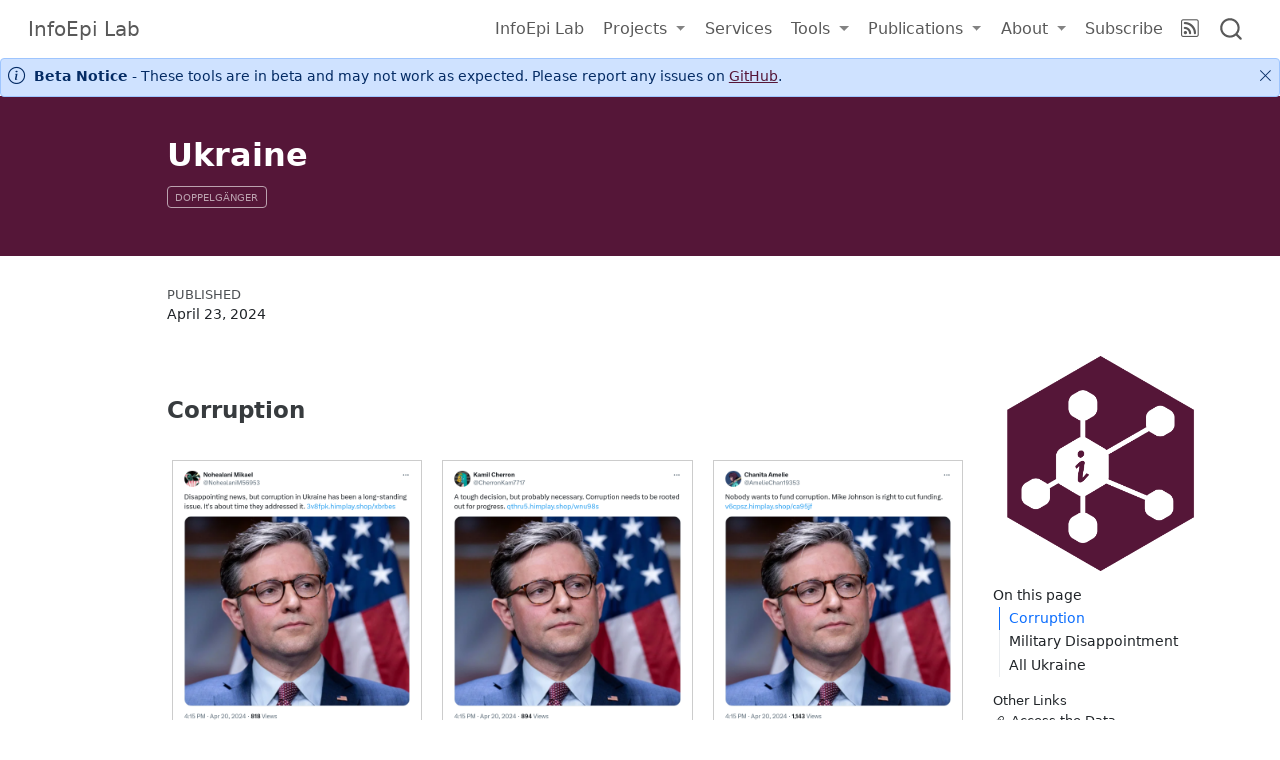

--- FILE ---
content_type: text/html; charset=UTF-8
request_url: https://infoepi.org/posts/2024/04/doppelganger/ukraine.html
body_size: 9673
content:
<!DOCTYPE html>
<html xmlns="http://www.w3.org/1999/xhtml" lang="en" xml:lang="en"><head>

<meta charset="utf-8">
<meta name="generator" content="quarto-1.8.26">

<meta name="viewport" content="width=device-width, initial-scale=1.0, user-scalable=yes">

<meta name="dcterms.date" content="2024-04-23">

<title>Ukraine – InfoEpi Lab</title>
<style>
code{white-space: pre-wrap;}
span.smallcaps{font-variant: small-caps;}
div.columns{display: flex; gap: min(4vw, 1.5em);}
div.column{flex: auto; overflow-x: auto;}
div.hanging-indent{margin-left: 1.5em; text-indent: -1.5em;}
ul.task-list{list-style: none;}
ul.task-list li input[type="checkbox"] {
  width: 0.8em;
  margin: 0 0.8em 0.2em -1em; /* quarto-specific, see https://github.com/quarto-dev/quarto-cli/issues/4556 */ 
  vertical-align: middle;
}
</style>


<script src="../../../../site_libs/quarto-nav/quarto-nav.js"></script>
<script src="../../../../site_libs/quarto-nav/headroom.min.js"></script>
<script src="../../../../site_libs/clipboard/clipboard.min.js"></script>
<script src="../../../../site_libs/quarto-search/autocomplete.umd.js"></script>
<script src="../../../../site_libs/quarto-search/fuse.min.js"></script>
<script src="../../../../site_libs/quarto-search/quarto-search.js"></script>
<meta name="quarto:offset" content="../../../../">
<link href="../../../../https://infoepi.nyc3.cdn.digitaloceanspaces.com/icons/logo_mulberry_551638_no_back.png" rel="icon" type="image/png">
<script src="../../../../site_libs/quarto-html/quarto.js" type="module"></script>
<script src="../../../../site_libs/quarto-html/tabsets/tabsets.js" type="module"></script>
<script src="../../../../site_libs/quarto-html/axe/axe-check.js" type="module"></script>
<script src="../../../../site_libs/quarto-html/popper.min.js"></script>
<script src="../../../../site_libs/quarto-html/tippy.umd.min.js"></script>
<script src="../../../../site_libs/quarto-html/anchor.min.js"></script>
<link href="../../../../site_libs/quarto-html/tippy.css" rel="stylesheet">
<link href="../../../../site_libs/quarto-html/quarto-syntax-highlighting-587c61ba64f3a5504c4d52d930310e48.css" rel="stylesheet" id="quarto-text-highlighting-styles">
<script src="../../../../site_libs/bootstrap/bootstrap.min.js"></script>
<link href="../../../../site_libs/bootstrap/bootstrap-icons.css" rel="stylesheet">
<link href="../../../../site_libs/bootstrap/bootstrap-181a9e6c71ec8ecd6027e0af5d51bff2.min.css" rel="stylesheet" append-hash="true" id="quarto-bootstrap" data-mode="light">
<script src="../../../../site_libs/quarto-contrib/glightbox/glightbox.min.js"></script>
<link href="../../../../site_libs/quarto-contrib/glightbox/glightbox.min.css" rel="stylesheet">
<link href="../../../../site_libs/quarto-contrib/glightbox/lightbox.css" rel="stylesheet">
<script id="quarto-search-options" type="application/json">{
  "location": "navbar",
  "copy-button": false,
  "collapse-after": 3,
  "panel-placement": "end",
  "type": "overlay",
  "limit": 50,
  "keyboard-shortcut": [
    "f",
    "/",
    "s"
  ],
  "show-item-context": false,
  "language": {
    "search-no-results-text": "No results",
    "search-matching-documents-text": "matching documents",
    "search-copy-link-title": "Copy link to search",
    "search-hide-matches-text": "Hide additional matches",
    "search-more-match-text": "more match in this document",
    "search-more-matches-text": "more matches in this document",
    "search-clear-button-title": "Clear",
    "search-text-placeholder": "",
    "search-detached-cancel-button-title": "Cancel",
    "search-submit-button-title": "Submit",
    "search-label": "Search"
  }
}</script>
<style>

      .quarto-title-block .quarto-title-banner h1,
      .quarto-title-block .quarto-title-banner h2,
      .quarto-title-block .quarto-title-banner h3,
      .quarto-title-block .quarto-title-banner h4,
      .quarto-title-block .quarto-title-banner h5,
      .quarto-title-block .quarto-title-banner h6
      {
        color: #ffffff;
      }

      .quarto-title-block .quarto-title-banner {
        color: #ffffff;
background: #551638;
      }
</style>


<meta property="og:title" content="Ukraine – InfoEpi Lab">
<meta property="og:description" content="">
<meta property="og:site_name" content="InfoEpi Lab">
<meta name="twitter:title" content="Ukraine – InfoEpi Lab">
<meta name="twitter:description" content="">
<meta name="twitter:card" content="summary">
<meta name="citation_title" content="Ukraine">
<meta name="citation_publication_date" content="2024-04-23">
<meta name="citation_cover_date" content="2024-04-23">
<meta name="citation_year" content="2024">
<meta name="citation_online_date" content="2024-04-23">
<meta name="citation_fulltext_html_url" content="https://infoepi.org/posts/2024/04/doppelganger/ukraine.html">
<meta name="citation_language" content="en">
<meta name="citation_journal_title" content="InfoEpi Lab">
<meta name="citation_publisher" content="Information Epidemiology Lab">
</head>

<body class="nav-fixed quarto-light">

<div id="quarto-search-results"></div>
  <header id="quarto-header" class="headroom fixed-top quarto-banner">
    <nav class="navbar navbar-expand-lg " data-bs-theme="dark">
      <div class="navbar-container container-fluid">
      <div class="navbar-brand-container mx-auto">
    <a class='navbar-brand' href='/'>
    <span class="navbar-title">InfoEpi Lab</span>
    </a>
  </div>
            <div id="quarto-search" class="" title="Search"></div>
          <button class="navbar-toggler" type="button" data-bs-toggle="collapse" data-bs-target="#navbarCollapse" aria-controls="navbarCollapse" role="menu" aria-expanded="false" aria-label="Toggle navigation" onclick="if (window.quartoToggleHeadroom) { window.quartoToggleHeadroom(); }">
  <span class="navbar-toggler-icon"></span>
</button>
          <div class="collapse navbar-collapse" id="navbarCollapse">
            <ul class="navbar-nav navbar-nav-scroll ms-auto">
  <li class="nav-item">
    <a class='nav-link' href='/'> 
<span class="menu-text">InfoEpi Lab</span></a>
  </li>  
  <li class="nav-item dropdown ">
    <a class="nav-link dropdown-toggle" href="#" id="nav-menu-projects" role="link" data-bs-toggle="dropdown" aria-expanded="false">
 <span class="menu-text">Projects</span>
    </a>
    <ul class="dropdown-menu dropdown-menu-end" aria-labelledby="nav-menu-projects">    
        <li>
    <a class='dropdown-item' href='/posts/2025/04/decline-of-hhs-rfk-jr-censorship-subversion'>
 <span class="dropdown-text">HHS Tracker</span></a>
  </li>  
        <li>
    <a class='dropdown-item' href='/tools/infoepi-tools'>
 <span class="dropdown-text">InfoEpi Lab Tools</span></a>
  </li>  
    </ul>
  </li>
  <li class="nav-item">
    <a class='nav-link' href='/services'> 
<span class="menu-text">Services</span></a>
  </li>  
  <li class="nav-item dropdown ">
    <a class="nav-link dropdown-toggle" href="#" id="nav-menu-tools" role="link" data-bs-toggle="dropdown" aria-expanded="false">
 <span class="menu-text">Tools</span>
    </a>
    <ul class="dropdown-menu dropdown-menu-end" aria-labelledby="nav-menu-tools">    
        <li>
    <a class='dropdown-item' href='/tools'>
 <span class="dropdown-text">Tool Lists</span></a>
  </li>  
        <li>
    <a class='dropdown-item' href='/tools/infoepi-tools'>
 <span class="dropdown-text">InfoEpi Lab Tools</span></a>
  </li>  
    </ul>
  </li>
  <li class="nav-item dropdown ">
    <a class="nav-link dropdown-toggle" href="#" id="nav-menu-publications" role="link" data-bs-toggle="dropdown" aria-expanded="false">
 <span class="menu-text">Publications</span>
    </a>
    <ul class="dropdown-menu dropdown-menu-end" aria-labelledby="nav-menu-publications">    
        <li>
    <a class='dropdown-item' href='/posts'>
 <span class="dropdown-text">Posts</span></a>
  </li>  
        <li>
    <a class="dropdown-item" href="https://infoepi.substack.com">
 <span class="dropdown-text">Newsletter</span></a>
  </li>  
    </ul>
  </li>
  <li class="nav-item dropdown ">
    <a class="nav-link dropdown-toggle" href="#" id="nav-menu-about" role="link" data-bs-toggle="dropdown" aria-expanded="false">
 <span class="menu-text">About</span>
    </a>
    <ul class="dropdown-menu dropdown-menu-end" aria-labelledby="nav-menu-about">    
        <li>
    <a class='dropdown-item' href='/mission'>
 <span class="dropdown-text">Mission</span></a>
  </li>  
        <li>
    <a class='dropdown-item' href='/partners'>
 <span class="dropdown-text">Partners</span></a>
  </li>  
        <li>
    <a class='dropdown-item' href='/contact'>
 <span class="dropdown-text">Contact</span></a>
  </li>  
    </ul>
  </li>
  <li class="nav-item">
    <a class='nav-link' href='/subscribe'> 
<span class="menu-text">Subscribe</span></a>
  </li>  
  <li class="nav-item compact">
    <a class="nav-link" href="https://infoepi.org/posts.xml"> <i class="bi bi-rss" role="img">
</i> 
<span class="menu-text"></span></a>
  </li>  
</ul>
          </div> <!-- /navcollapse -->
            <div class="quarto-navbar-tools">
</div>
      </div> <!-- /container-fluid -->
    </nav>
  <div id="quarto-announcement" data-announcement-id="d30552b20acbc920e626d5d354e294c2" class="alert alert-primary hidden"><i class="bi bi-info-circle quarto-announcement-icon"></i><div class="quarto-announcement-content">
<p><strong>Beta Notice</strong> - These tools are in beta and may not work as expected. Please report any issues on <a href="https://github.com/erosalie/infoepi_web/issues">GitHub</a>.</p>
</div><i class="bi bi-x-lg quarto-announcement-action"></i></div>
</header>
<!-- content -->
<header id="title-block-header" class="quarto-title-block default page-columns page-full">
  <div class="quarto-title-banner page-columns page-full">
    <div class="quarto-title column-body">
      <h1 class="title">Ukraine</h1>
                                <div class="quarto-categories">
                <div class="quarto-category">Doppelgänger</div>
              </div>
                  </div>
  </div>
    
  
  <div class="quarto-title-meta">

      
      <div>
      <div class="quarto-title-meta-heading">Published</div>
      <div class="quarto-title-meta-contents">
        <p class="date">April 23, 2024</p>
      </div>
    </div>
    
      
    </div>
    
  
  </header><div id="quarto-content" class="quarto-container page-columns page-rows-contents page-layout-article page-navbar">
<!-- sidebar -->
<!-- margin-sidebar -->
    <div id="quarto-margin-sidebar" class="sidebar margin-sidebar"><div class="quarto-margin-header"><div class="margin-header-item">
<p><a href="https://infoepi.nyc3.cdn.digitaloceanspaces.com/icons/logo_mulberry_551638_no_back.png" class="lightbox" data-gallery="quarto-lightbox-gallery-2"><img src="https://infoepi.nyc3.cdn.digitaloceanspaces.com/icons/logo_mulberry_551638_no_back.png" class="img-fluid" alt="InfoEpi Lab logo"></a></p>
<meta name="facebook-domain-verification" content="nbpijbopxdxrtw417kct5l2rufu94t">
</div></div>
        <nav id="TOC" role="doc-toc" class="toc-active">
    <h2 id="toc-title">On this page</h2>
   
  <ul>
  <li><a href="#corruption" id="toc-corruption" class="nav-link active" data-scroll-target="#corruption">Corruption</a></li>
  <li><a href="#military-disappointment" id="toc-military-disappointment" class="nav-link" data-scroll-target="#military-disappointment">Military Disappointment</a></li>
  <li><a href="#all-ukraine" id="toc-all-ukraine" class="nav-link" data-scroll-target="#all-ukraine">All Ukraine</a></li>
  </ul>
<div class="quarto-other-links"><h2>Other Links</h2><ul><li><a href="https://doi.org/10.7910/DVN/UPEK5Z"><i class="bi bi-link-45deg"></i>Access the Data</a></li><li><a href="https://infoepi.notion.site/Documenting-Doppelg-nger-Table-5bdd6d509c574cb8a9686acbef291f14"><i class="bi bi-link-45deg"></i>Lit Review</a></li><li><a href='https://infoepi.org/posts/2024/04/series'><i class="bi bi-link-45deg"></i>Doppelgänger Series</a></li></ul></div></nav>
    </div>
<!-- main -->
<main class="content quarto-banner-title-block" id="quarto-document-content">





<style>
.gallery {
  display: grid;
  grid-template-columns: repeat(3, 1fr); /* This ensures exactly three columns */
  grid-gap: 10px;
}
figure {
  margin: 5px;
  border: 1px solid #ccc;
  padding: 5px;
  background-color: #FFFFFF;
}
figure img {
  width: 100%; /* Ensures the image takes the full width of the figure, but not larger */
  height: auto; /* Maintains the aspect ratio */
}
figcaption {
  font-size: 0.9em; /* Adjusts the caption size */
  text-align: center;
}
</style>
<section id="corruption" class="level3">
<h3 class="anchored" data-anchor-id="corruption">Corruption</h3>
<br><div class="gallery">
<figure class="figure"><img src="https://public-infoepi.fra1.cdn.digitaloceanspaces.com/render/2024/04/22/NohealaniM56953-1781911125547700308.png" alt="Tweet Screenshot" class="figure-img"><figcaption>NohealaniM56953 - <a href="https://twitter.com/NohealaniM56953/status/1781718340144414869">View Tweet</a></figcaption></figure><figure class="figure"><img src="https://public-infoepi.fra1.cdn.digitaloceanspaces.com/render/2024/04/22/CherronKam7717-1781927539084009636.png" alt="Tweet Screenshot" class="figure-img"><figcaption>CherronKam7717 - <a href="https://twitter.com/CherronKam7717/status/1781718334775386329">View Tweet</a></figcaption></figure><figure class="figure"><img src="https://public-infoepi.fra1.cdn.digitaloceanspaces.com/render/2024/04/22/AmelieChan19353-1781912376930865647.png" alt="Tweet Screenshot" class="figure-img"><figcaption>AmelieChan19353 - <a href="https://twitter.com/AmelieChan19353/status/1781718331906506822">View Tweet</a></figcaption></figure><figure class="figure"><img src="https://public-infoepi.fra1.cdn.digitaloceanspaces.com/render/2024/04/22/CherronKam7717-1781927933570863200.png" alt="Tweet Screenshot" class="figure-img"><figcaption>CherronKam7717 - <a href="https://twitter.com/CherronKam7717/status/1781718334775386329">View Tweet</a></figcaption></figure><figure class="figure"><img src="https://public-infoepi.fra1.cdn.digitaloceanspaces.com/render/2024/04/22/EvamarieJe4779-1781906413620473970.png" alt="Tweet Screenshot" class="figure-img"><figcaption>EvamarieJe4779 - <a href="https://twitter.com/EvamarieJe4779/status/1781718345378595308">View Tweet</a></figcaption></figure><figure class="figure"><img src="https://public-infoepi.fra1.cdn.digitaloceanspaces.com/render/2024/04/22/DontaeNati75234-1781919006540099819.png" alt="Tweet Screenshot" class="figure-img"><figcaption>DontaeNati75234 - <a href="https://twitter.com/DontaeNati75234/status/1781718331122172221">View Tweet</a></figcaption></figure><figure class="figure"><img src="https://public-infoepi.fra1.cdn.digitaloceanspaces.com/render/2024/04/22/DonnavanAn66307-1781908567534047679.png" alt="Tweet Screenshot" class="figure-img"><figcaption>DonnavanAn66307 - <a href="https://twitter.com/DonnavanAn66307/status/1781718344204509451">View Tweet</a></figcaption></figure><figure class="figure"><img src="https://public-infoepi.fra1.cdn.digitaloceanspaces.com/render/2024/04/22/DalinShena91786-1781902986186260596.png" alt="Tweet Screenshot" class="figure-img"><figcaption>DalinShena91786 - <a href="https://twitter.com/DalinShena91786/status/1781711581622980698">View Tweet</a></figcaption></figure><figure class="figure"><img src="https://public-infoepi.fra1.cdn.digitaloceanspaces.com/render/2024/04/22/KeianaShan37788-1781914780778844603.png" alt="Tweet Screenshot" class="figure-img"><figcaption>KeianaShan37788 - <a href="https://twitter.com/KeianaShan37788/status/1781711581149094053">View Tweet</a></figcaption></figure><figure class="figure"><img src="https://public-infoepi.fra1.cdn.digitaloceanspaces.com/render/2024/04/22/JoselMonti63711-1781917538680533239.png" alt="Tweet Screenshot" class="figure-img"><figcaption>JoselMonti63711 - <a href="https://twitter.com/JoselMonti63711/status/1781711594629607551">View Tweet</a></figcaption></figure><figure class="figure"><img src="https://public-infoepi.fra1.cdn.digitaloceanspaces.com/render/2024/04/22/OsbaldoYan86975-1781917185222324489.png" alt="Tweet Screenshot" class="figure-img"><figcaption>OsbaldoYan86975 - <a href="https://twitter.com/OsbaldoYan86975/status/1781711586861695378">View Tweet</a></figcaption></figure><figure class="figure"><img src="https://public-infoepi.fra1.cdn.digitaloceanspaces.com/render/2024/04/22/WIeasha61448-1781919185401946231.png" alt="Tweet Screenshot" class="figure-img"><figcaption>WIeasha61448 - <a href="https://twitter.com/WIeasha61448/status/1781718332800217241">View Tweet</a></figcaption></figure><figure class="figure"><img src="https://public-infoepi.fra1.cdn.digitaloceanspaces.com/render/2024/04/22/CatalinaAt60438-1781900620900835776.png" alt="Tweet Screenshot" class="figure-img"><figcaption>CatalinaAt60438 - <a href="https://twitter.com/CatalinaAt60438/status/1781711620118298766">View Tweet</a></figcaption></figure><figure class="figure"><img src="https://public-infoepi.fra1.cdn.digitaloceanspaces.com/render/2024/04/22/LarelleNat87603-1781921713799795050.png" alt="Tweet Screenshot" class="figure-img"><figcaption>LarelleNat87603 - <a href="https://twitter.com/LarelleNat87603/status/1781718344170947043">View Tweet</a></figcaption></figure><figure class="figure"><img src="https://public-infoepi.fra1.cdn.digitaloceanspaces.com/render/2024/04/22/DevionNadi74124-1781900402293637274.png" alt="Tweet Screenshot" class="figure-img"><figcaption>DevionNadi74124 - <a href="https://twitter.com/DevionNadi74124/status/1781711569279213650">View Tweet</a></figcaption></figure><figure class="figure"><img src="https://public-infoepi.fra1.cdn.digitaloceanspaces.com/render/2024/04/22/GasperKam65035-1781918641425953275.png" alt="Tweet Screenshot" class="figure-img"><figcaption>GasperKam65035 - <a href="https://twitter.com/GasperKam65035/status/1781711580154978452">View Tweet</a></figcaption></figure><figure class="figure"><img src="https://public-infoepi.fra1.cdn.digitaloceanspaces.com/render/2024/04/22/CaylanTond70642-1781925149123461618.png" alt="Tweet Screenshot" class="figure-img"><figcaption>CaylanTond70642 - <a href="https://twitter.com/CaylanTond70642/status/1781711536089637225">View Tweet</a></figcaption></figure><figure class="figure"><img src="https://public-infoepi.fra1.cdn.digitaloceanspaces.com/render/2024/04/22/ShannelleC97564-1781921891093033106.png" alt="Tweet Screenshot" class="figure-img"><figcaption>ShannelleC97564 - <a href="https://twitter.com/ShannelleC97564/status/1781711615592665128">View Tweet</a></figcaption></figure><figure class="figure"><img src="https://public-infoepi.fra1.cdn.digitaloceanspaces.com/render/2024/04/22/AurenBrend73711-1781917724286890490.png" alt="Tweet Screenshot" class="figure-img"><figcaption>AurenBrend73711 - <a href="https://twitter.com/AurenBrend73711/status/1781718343072055489">View Tweet</a></figcaption></figure><figure class="figure"><img src="https://public-infoepi.fra1.cdn.digitaloceanspaces.com/render/2024/04/22/JAbagail9547-1781915697217462496.png" alt="Tweet Screenshot" class="figure-img"><figcaption>JAbagail9547 - <a href="https://twitter.com/JAbagail9547/status/1781711597729157251">View Tweet</a></figcaption></figure></div>
</section>
<section id="military-disappointment" class="level3">
<h3 class="anchored" data-anchor-id="military-disappointment">Military Disappointment</h3>
<br><div class="gallery">
<figure class="figure"><img src="https://public-infoepi.fra1.cdn.digitaloceanspaces.com/render/2024/04/22/DamorrisV72819-1781926830800331077.png" alt="Tweet Screenshot" class="figure-img"><figcaption>DamorrisV72819 - <a href="https://twitter.com/DamorrisV72819/status/1781718621745459420">View Tweet</a></figcaption></figure><figure class="figure"><img src="https://public-infoepi.fra1.cdn.digitaloceanspaces.com/render/2024/04/22/KeneishaE16718-1781926667331502373.png" alt="Tweet Screenshot" class="figure-img"><figcaption>KeneishaE16718 - <a href="https://twitter.com/KeneishaE16718/status/1781718587541004440">View Tweet</a></figcaption></figure><figure class="figure"><img src="https://public-infoepi.fra1.cdn.digitaloceanspaces.com/render/2024/04/22/IslaKyndal94138-1781923505652506947.png" alt="Tweet Screenshot" class="figure-img"><figcaption>IslaKyndal94138 - <a href="https://twitter.com/IslaKyndal94138/status/1781718594822287538">View Tweet</a></figcaption></figure><figure class="figure"><img src="https://public-infoepi.fra1.cdn.digitaloceanspaces.com/render/2024/04/22/DamorrisV72819-1781922246656655611.png" alt="Tweet Screenshot" class="figure-img"><figcaption>DamorrisV72819 - <a href="https://twitter.com/DamorrisV72819/status/1781718621745459420">View Tweet</a></figcaption></figure><figure class="figure"><img src="https://public-infoepi.fra1.cdn.digitaloceanspaces.com/render/2024/04/22/JerickKale75902-1781915516107464797.png" alt="Tweet Screenshot" class="figure-img"><figcaption>JerickKale75902 - <a href="https://twitter.com/JerickKale75902/status/1781718622312054933">View Tweet</a></figcaption></figure><figure class="figure"><img src="https://public-infoepi.fra1.cdn.digitaloceanspaces.com/render/2024/04/22/DCerina71641-1781906833990361447.png" alt="Tweet Screenshot" class="figure-img"><figcaption>DCerina71641 - <a href="https://twitter.com/DCerina71641/status/1781718649679516022">View Tweet</a></figcaption></figure><figure class="figure"><img src="https://public-infoepi.fra1.cdn.digitaloceanspaces.com/render/2024/04/22/RaffaelJoh25892-1781904717863378993.png" alt="Tweet Screenshot" class="figure-img"><figcaption>RaffaelJoh25892 - <a href="https://twitter.com/RaffaelJoh25892/status/1781718584957317308">View Tweet</a></figcaption></figure><figure class="figure"><img src="https://public-infoepi.fra1.cdn.digitaloceanspaces.com/render/2024/04/22/KricketR68675-1781903436876792107.png" alt="Tweet Screenshot" class="figure-img"><figcaption>KricketR68675 - <a href="https://twitter.com/KricketR68675/status/1781718606276956490">View Tweet</a></figcaption></figure></div>
</section>
<section id="all-ukraine" class="level3">
<h3 class="anchored" data-anchor-id="all-ukraine">All Ukraine</h3>
<p>All posts related to Ukraine.</p>
<br><div class="gallery">
<figure class="figure"><img src="https://public-infoepi.fra1.cdn.digitaloceanspaces.com/render/2024/04/22/NohealaniM56953-1781911125547700308.png" alt="Tweet Screenshot" class="figure-img"><figcaption>NohealaniM56953 - <a href="https://twitter.com/NohealaniM56953/status/1781718340144414869">View Tweet</a></figcaption></figure><figure class="figure"><img src="https://public-infoepi.fra1.cdn.digitaloceanspaces.com/render/2024/04/22/CherronKam7717-1781927539084009636.png" alt="Tweet Screenshot" class="figure-img"><figcaption>CherronKam7717 - <a href="https://twitter.com/CherronKam7717/status/1781718334775386329">View Tweet</a></figcaption></figure><figure class="figure"><img src="https://public-infoepi.fra1.cdn.digitaloceanspaces.com/render/2024/04/22/AmelieChan19353-1781912376930865647.png" alt="Tweet Screenshot" class="figure-img"><figcaption>AmelieChan19353 - <a href="https://twitter.com/AmelieChan19353/status/1781718331906506822">View Tweet</a></figcaption></figure><figure class="figure"><img src="https://public-infoepi.fra1.cdn.digitaloceanspaces.com/render/2024/04/22/CherronKam7717-1781927933570863200.png" alt="Tweet Screenshot" class="figure-img"><figcaption>CherronKam7717 - <a href="https://twitter.com/CherronKam7717/status/1781718334775386329">View Tweet</a></figcaption></figure><figure class="figure"><img src="https://public-infoepi.fra1.cdn.digitaloceanspaces.com/render/2024/04/22/EvamarieJe4779-1781906413620473970.png" alt="Tweet Screenshot" class="figure-img"><figcaption>EvamarieJe4779 - <a href="https://twitter.com/EvamarieJe4779/status/1781718345378595308">View Tweet</a></figcaption></figure><figure class="figure"><img src="https://public-infoepi.fra1.cdn.digitaloceanspaces.com/render/2024/04/22/DontaeNati75234-1781919006540099819.png" alt="Tweet Screenshot" class="figure-img"><figcaption>DontaeNati75234 - <a href="https://twitter.com/DontaeNati75234/status/1781718331122172221">View Tweet</a></figcaption></figure><figure class="figure"><img src="https://public-infoepi.fra1.cdn.digitaloceanspaces.com/render/2024/04/22/DonnavanAn66307-1781908567534047679.png" alt="Tweet Screenshot" class="figure-img"><figcaption>DonnavanAn66307 - <a href="https://twitter.com/DonnavanAn66307/status/1781718344204509451">View Tweet</a></figcaption></figure><figure class="figure"><img src="https://public-infoepi.fra1.cdn.digitaloceanspaces.com/render/2024/04/22/DeniceSier18636-1781914405023744030.png" alt="Tweet Screenshot" class="figure-img"><figcaption>DeniceSier18636 - <a href="https://twitter.com/DeniceSier18636/status/1781718379050803605">View Tweet</a></figcaption></figure><figure class="figure"><img src="https://public-infoepi.fra1.cdn.digitaloceanspaces.com/render/2024/04/22/ShawntaiS11471-1781925830647546231.png" alt="Tweet Screenshot" class="figure-img"><figcaption>ShawntaiS11471 - <a href="https://twitter.com/ShawntaiS11471/status/1781718378752749684">View Tweet</a></figcaption></figure><figure class="figure"><img src="https://public-infoepi.fra1.cdn.digitaloceanspaces.com/render/2024/04/22/KaeoA10647-1781919557826851098.png" alt="Tweet Screenshot" class="figure-img"><figcaption>KaeoA10647 - <a href="https://twitter.com/KaeoA10647/status/1781718392300286113">View Tweet</a></figcaption></figure><figure class="figure"><img src="https://i.gyazo.com/fc93f852239719c642452fa9ecf343d0.png" alt="Tweet Screenshot" class="figure-img"><figcaption>JihanTam35557 - <a href="https://twitter.com/JihanTam35557/status/1781718495849230759">View Tweet</a></figcaption></figure><figure class="figure"><img src="https://public-infoepi.fra1.cdn.digitaloceanspaces.com/render/2024/04/22/JDainelle7445-1781925658894987737.png" alt="Tweet Screenshot" class="figure-img"><figcaption>JDainelle7445 - <a href="https://twitter.com/JDainelle7445/status/1781718542246932863">View Tweet</a></figcaption></figure><figure class="figure"><img src="https://public-infoepi.fra1.cdn.digitaloceanspaces.com/render/2024/04/22/JDainelle7445-1781921358324146268.png" alt="Tweet Screenshot" class="figure-img"><figcaption>JDainelle7445 - <a href="https://twitter.com/JDainelle7445/status/1781718542246932863">View Tweet</a></figcaption></figure><figure class="figure"><img src="https://i.gyazo.com/e7f5f98905bb2b72958d756613044722.png" alt="Tweet Screenshot" class="figure-img"><figcaption>DEarle70566 - <a href="https://twitter.com/DEarle70566/status/1781718551474454985">View Tweet</a></figcaption></figure><figure class="figure"><img src="https://public-infoepi.fra1.cdn.digitaloceanspaces.com/render/2024/04/22/MTavoris43071-1781919917249348038.png" alt="Tweet Screenshot" class="figure-img"><figcaption>MTavoris43071 - <a href="https://twitter.com/MTavoris43071/status/1781718528283812213">View Tweet</a></figcaption></figure><figure class="figure"><img src="https://public-infoepi.fra1.cdn.digitaloceanspaces.com/render/2024/04/22/DalinShena91786-1781902986186260596.png" alt="Tweet Screenshot" class="figure-img"><figcaption>DalinShena91786 - <a href="https://twitter.com/DalinShena91786/status/1781711581622980698">View Tweet</a></figcaption></figure><figure class="figure"><img src="https://public-infoepi.fra1.cdn.digitaloceanspaces.com/render/2024/04/22/KeianaShan37788-1781914780778844603.png" alt="Tweet Screenshot" class="figure-img"><figcaption>KeianaShan37788 - <a href="https://twitter.com/KeianaShan37788/status/1781711581149094053">View Tweet</a></figcaption></figure><figure class="figure"><img src="https://public-infoepi.fra1.cdn.digitaloceanspaces.com/render/2024/04/22/JoselMonti63711-1781917538680533239.png" alt="Tweet Screenshot" class="figure-img"><figcaption>JoselMonti63711 - <a href="https://twitter.com/JoselMonti63711/status/1781711594629607551">View Tweet</a></figcaption></figure><figure class="figure"><img src="https://i.gyazo.com/2df3fcd83171bcf94adfde5e9eabac4d.png" alt="Tweet Screenshot" class="figure-img"><figcaption>AdelaLarre37154 - <a href="https://twitter.com/AdelaLarre37154/status/1781718492913500269">View Tweet</a></figcaption></figure><figure class="figure"><img src="https://public-infoepi.fra1.cdn.digitaloceanspaces.com/render/2024/04/22/CyntiaTerr93373-1781922604850245881.png" alt="Tweet Screenshot" class="figure-img"><figcaption>CyntiaTerr93373 - <a href="https://twitter.com/CyntiaTerr93373/status/1781718548106375236">View Tweet</a></figcaption></figure><figure class="figure"><img src="https://public-infoepi.fra1.cdn.digitaloceanspaces.com/render/2024/04/22/ShontaD35762-1781858193041231957.png" alt="Tweet Screenshot" class="figure-img"><figcaption>ShontaD35762 - <a href="https://twitter.com/ShontaD35762/status/1781718501511590023">View Tweet</a></figcaption></figure><figure class="figure"><img src="https://public-infoepi.fra1.cdn.digitaloceanspaces.com/render/2024/04/22/OsbaldoYan86975-1781917185222324489.png" alt="Tweet Screenshot" class="figure-img"><figcaption>OsbaldoYan86975 - <a href="https://twitter.com/OsbaldoYan86975/status/1781711586861695378">View Tweet</a></figcaption></figure><figure class="figure"><img src="https://public-infoepi.fra1.cdn.digitaloceanspaces.com/render/2024/04/22/WIeasha61448-1781919185401946231.png" alt="Tweet Screenshot" class="figure-img"><figcaption>WIeasha61448 - <a href="https://twitter.com/WIeasha61448/status/1781718332800217241">View Tweet</a></figcaption></figure><figure class="figure"><img src="https://public-infoepi.fra1.cdn.digitaloceanspaces.com/render/2024/04/22/CatalinaAt60438-1781900620900835776.png" alt="Tweet Screenshot" class="figure-img"><figcaption>CatalinaAt60438 - <a href="https://twitter.com/CatalinaAt60438/status/1781711620118298766">View Tweet</a></figcaption></figure><figure class="figure"><img src="https://public-infoepi.fra1.cdn.digitaloceanspaces.com/render/2024/04/22/KyaPeggi18072-1781926001771004136.png" alt="Tweet Screenshot" class="figure-img"><figcaption>KyaPeggi18072 - <a href="https://twitter.com/KyaPeggi18072/status/1781718501561970789">View Tweet</a></figcaption></figure><figure class="figure"><img src="https://public-infoepi.fra1.cdn.digitaloceanspaces.com/render/2024/04/22/LarelleNat87603-1781921713799795050.png" alt="Tweet Screenshot" class="figure-img"><figcaption>LarelleNat87603 - <a href="https://twitter.com/LarelleNat87603/status/1781718344170947043">View Tweet</a></figcaption></figure><figure class="figure"><img src="https://public-infoepi.fra1.cdn.digitaloceanspaces.com/render/2024/04/22/DevionNadi74124-1781900402293637274.png" alt="Tweet Screenshot" class="figure-img"><figcaption>DevionNadi74124 - <a href="https://twitter.com/DevionNadi74124/status/1781711569279213650">View Tweet</a></figcaption></figure><figure class="figure"><img src="https://public-infoepi.fra1.cdn.digitaloceanspaces.com/render/2024/04/22/JDainelle7445-1781926500062630384.png" alt="Tweet Screenshot" class="figure-img"><figcaption>JDainelle7445 - <a href="https://twitter.com/JDainelle7445/status/1781718542246932863">View Tweet</a></figcaption></figure><figure class="figure"><img src="https://public-infoepi.fra1.cdn.digitaloceanspaces.com/render/2024/04/22/GasperKam65035-1781918641425953275.png" alt="Tweet Screenshot" class="figure-img"><figcaption>GasperKam65035 - <a href="https://twitter.com/GasperKam65035/status/1781711580154978452">View Tweet</a></figcaption></figure><figure class="figure"><img src="https://public-infoepi.fra1.cdn.digitaloceanspaces.com/render/2024/04/22/KelseLiset29488-1781911339654402309.png" alt="Tweet Screenshot" class="figure-img"><figcaption>KelseLiset29488 - <a href="https://twitter.com/KelseLiset29488/status/1781718523771023390">View Tweet</a></figcaption></figure><figure class="figure"><img src="https://public-infoepi.fra1.cdn.digitaloceanspaces.com/render/2024/04/22/CaylanTond70642-1781925149123461618.png" alt="Tweet Screenshot" class="figure-img"><figcaption>CaylanTond70642 - <a href="https://twitter.com/CaylanTond70642/status/1781711536089637225">View Tweet</a></figcaption></figure><figure class="figure"><img src="https://public-infoepi.fra1.cdn.digitaloceanspaces.com/render/2024/04/22/ShannelleC97564-1781921891093033106.png" alt="Tweet Screenshot" class="figure-img"><figcaption>ShannelleC97564 - <a href="https://twitter.com/ShannelleC97564/status/1781711615592665128">View Tweet</a></figcaption></figure><figure class="figure"><img src="https://public-infoepi.fra1.cdn.digitaloceanspaces.com/render/2024/04/22/AurenBrend73711-1781917724286890490.png" alt="Tweet Screenshot" class="figure-img"><figcaption>AurenBrend73711 - <a href="https://twitter.com/AurenBrend73711/status/1781718343072055489">View Tweet</a></figcaption></figure><figure class="figure"><img src="https://public-infoepi.fra1.cdn.digitaloceanspaces.com/render/2024/04/22/NRalpheal5688-1781823547830104291.png" alt="Tweet Screenshot" class="figure-img"><figcaption>NRalpheal5688 - <a href="https://twitter.com/NRalpheal5688/status/1781718498206437817">View Tweet</a></figcaption></figure><figure class="figure"><img src="https://public-infoepi.fra1.cdn.digitaloceanspaces.com/render/2024/04/22/BrieanaKha56693-1781897592458072253.png" alt="Tweet Screenshot" class="figure-img"><figcaption>BrieanaKha56693 - <a href="https://twitter.com/BrieanaKha56693/status/1781718390547128486">View Tweet</a></figcaption></figure><figure class="figure"><img src="https://public-infoepi.fra1.cdn.digitaloceanspaces.com/render/2024/04/22/IrvingShan82659-1781924580099064076.png" alt="Tweet Screenshot" class="figure-img"><figcaption>IrvingShan82659 - <a href="https://twitter.com/IrvingShan82659/status/1781718373711446200">View Tweet</a></figcaption></figure><figure class="figure"><img src="https://public-infoepi.fra1.cdn.digitaloceanspaces.com/render/2024/04/22/JAbagail9547-1781915697217462496.png" alt="Tweet Screenshot" class="figure-img"><figcaption>JAbagail9547 - <a href="https://twitter.com/JAbagail9547/status/1781711597729157251">View Tweet</a></figcaption></figure><figure class="figure"><img src="https://i.gyazo.com/9072bc36892667d1bc3289adf1dadbd1.png" alt="Tweet Screenshot" class="figure-img"><figcaption>BrynneNolb9845 - <a href="https://twitter.com/BrynneNolb9845/status/1781718370037137410">View Tweet</a></figcaption></figure></div>




</section>

<div id="quarto-appendix" class="default"><section class="quarto-appendix-contents" id="quarto-citation"><h2 class="anchored quarto-appendix-heading">Citation</h2><div><div class="quarto-appendix-secondary-label">BibTeX citation:</div><pre class="sourceCode code-with-copy quarto-appendix-bibtex"><code class="sourceCode bibtex">@article{2024,
  author = {},
  publisher = {Information Epidemiology Lab},
  title = {Ukraine},
  journal = {InfoEpi Lab},
  date = {2024-04-23},
  url = {https://infoepi.org/posts/2024/04/doppelganger/ukraine.html},
  langid = {en}
}
</code><button title="Copy to Clipboard" class="code-copy-button"><i class="bi"></i></button></pre><div class="quarto-appendix-secondary-label">For attribution, please cite this work as:</div><div id="ref-2024" class="csl-entry quarto-appendix-citeas" role="listitem">
<span>“Ukraine.”</span> 2024. <em>InfoEpi Lab</em>, April. <a href='https://infoepi.org/posts/2024/04/doppelganger/ukraine'>https://infoepi.org/posts/2024/04/doppelganger/ukraine.html</a>.
</div></div></section></div></main> <!-- /main -->
<script id="quarto-html-after-body" type="application/javascript">
  window.document.addEventListener("DOMContentLoaded", function (event) {
    const icon = "";
    const anchorJS = new window.AnchorJS();
    anchorJS.options = {
      placement: 'right',
      icon: icon
    };
    anchorJS.add('.anchored');
    const isCodeAnnotation = (el) => {
      for (const clz of el.classList) {
        if (clz.startsWith('code-annotation-')) {                     
          return true;
        }
      }
      return false;
    }
    const onCopySuccess = function(e) {
      // button target
      const button = e.trigger;
      // don't keep focus
      button.blur();
      // flash "checked"
      button.classList.add('code-copy-button-checked');
      var currentTitle = button.getAttribute("title");
      button.setAttribute("title", "Copied!");
      let tooltip;
      if (window.bootstrap) {
        button.setAttribute("data-bs-toggle", "tooltip");
        button.setAttribute("data-bs-placement", "left");
        button.setAttribute("data-bs-title", "Copied!");
        tooltip = new bootstrap.Tooltip(button, 
          { trigger: "manual", 
            customClass: "code-copy-button-tooltip",
            offset: [0, -8]});
        tooltip.show();    
      }
      setTimeout(function() {
        if (tooltip) {
          tooltip.hide();
          button.removeAttribute("data-bs-title");
          button.removeAttribute("data-bs-toggle");
          button.removeAttribute("data-bs-placement");
        }
        button.setAttribute("title", currentTitle);
        button.classList.remove('code-copy-button-checked');
      }, 1000);
      // clear code selection
      e.clearSelection();
    }
    const getTextToCopy = function(trigger) {
      const outerScaffold = trigger.parentElement.cloneNode(true);
      const codeEl = outerScaffold.querySelector('code');
      for (const childEl of codeEl.children) {
        if (isCodeAnnotation(childEl)) {
          childEl.remove();
        }
      }
      return codeEl.innerText;
    }
    const clipboard = new window.ClipboardJS('.code-copy-button:not([data-in-quarto-modal])', {
      text: getTextToCopy
    });
    clipboard.on('success', onCopySuccess);
    if (window.document.getElementById('quarto-embedded-source-code-modal')) {
      const clipboardModal = new window.ClipboardJS('.code-copy-button[data-in-quarto-modal]', {
        text: getTextToCopy,
        container: window.document.getElementById('quarto-embedded-source-code-modal')
      });
      clipboardModal.on('success', onCopySuccess);
    }
      var localhostRegex = new RegExp(/^(?:http|https):\/\/localhost\:?[0-9]*\//);
      var mailtoRegex = new RegExp(/^mailto:/);
        var filterRegex = new RegExp("https:\/\/infoepi\.org");
      var isInternal = (href) => {
          return filterRegex.test(href) || localhostRegex.test(href) || mailtoRegex.test(href);
      }
      // Inspect non-navigation links and adorn them if external
     var links = window.document.querySelectorAll('a[href]:not(.nav-link):not(.navbar-brand):not(.toc-action):not(.sidebar-link):not(.sidebar-item-toggle):not(.pagination-link):not(.no-external):not([aria-hidden]):not(.dropdown-item):not(.quarto-navigation-tool):not(.about-link)');
      for (var i=0; i<links.length; i++) {
        const link = links[i];
        if (!isInternal(link.href)) {
          // undo the damage that might have been done by quarto-nav.js in the case of
          // links that we want to consider external
          if (link.dataset.originalHref !== undefined) {
            link.href = link.dataset.originalHref;
          }
        }
      }
    function tippyHover(el, contentFn, onTriggerFn, onUntriggerFn) {
      const config = {
        allowHTML: true,
        maxWidth: 500,
        delay: 100,
        arrow: false,
        appendTo: function(el) {
            return el.parentElement;
        },
        interactive: true,
        interactiveBorder: 10,
        theme: 'quarto',
        placement: 'bottom-start',
      };
      if (contentFn) {
        config.content = contentFn;
      }
      if (onTriggerFn) {
        config.onTrigger = onTriggerFn;
      }
      if (onUntriggerFn) {
        config.onUntrigger = onUntriggerFn;
      }
      window.tippy(el, config); 
    }
    const noterefs = window.document.querySelectorAll('a[role="doc-noteref"]');
    for (var i=0; i<noterefs.length; i++) {
      const ref = noterefs[i];
      tippyHover(ref, function() {
        // use id or data attribute instead here
        let href = ref.getAttribute('data-footnote-href') || ref.getAttribute('href');
        try { href = new URL(href).hash; } catch {}
        const id = href.replace(/^#\/?/, "");
        const note = window.document.getElementById(id);
        if (note) {
          return note.innerHTML;
        } else {
          return "";
        }
      });
    }
    const xrefs = window.document.querySelectorAll('a.quarto-xref');
    const processXRef = (id, note) => {
      // Strip column container classes
      const stripColumnClz = (el) => {
        el.classList.remove("page-full", "page-columns");
        if (el.children) {
          for (const child of el.children) {
            stripColumnClz(child);
          }
        }
      }
      stripColumnClz(note)
      if (id === null || id.startsWith('sec-')) {
        // Special case sections, only their first couple elements
        const container = document.createElement("div");
        if (note.children && note.children.length > 2) {
          container.appendChild(note.children[0].cloneNode(true));
          for (let i = 1; i < note.children.length; i++) {
            const child = note.children[i];
            if (child.tagName === "P" && child.innerText === "") {
              continue;
            } else {
              container.appendChild(child.cloneNode(true));
              break;
            }
          }
          if (window.Quarto?.typesetMath) {
            window.Quarto.typesetMath(container);
          }
          return container.innerHTML
        } else {
          if (window.Quarto?.typesetMath) {
            window.Quarto.typesetMath(note);
          }
          return note.innerHTML;
        }
      } else {
        // Remove any anchor links if they are present
        const anchorLink = note.querySelector('a.anchorjs-link');
        if (anchorLink) {
          anchorLink.remove();
        }
        if (window.Quarto?.typesetMath) {
          window.Quarto.typesetMath(note);
        }
        if (note.classList.contains("callout")) {
          return note.outerHTML;
        } else {
          return note.innerHTML;
        }
      }
    }
    for (var i=0; i<xrefs.length; i++) {
      const xref = xrefs[i];
      tippyHover(xref, undefined, function(instance) {
        instance.disable();
        let url = xref.getAttribute('href');
        let hash = undefined; 
        if (url.startsWith('#')) {
          hash = url;
        } else {
          try { hash = new URL(url).hash; } catch {}
        }
        if (hash) {
          const id = hash.replace(/^#\/?/, "");
          const note = window.document.getElementById(id);
          if (note !== null) {
            try {
              const html = processXRef(id, note.cloneNode(true));
              instance.setContent(html);
            } finally {
              instance.enable();
              instance.show();
            }
          } else {
            // See if we can fetch this
            fetch(url.split('#')[0])
            .then(res => res.text())
            .then(html => {
              const parser = new DOMParser();
              const htmlDoc = parser.parseFromString(html, "text/html");
              const note = htmlDoc.getElementById(id);
              if (note !== null) {
                const html = processXRef(id, note);
                instance.setContent(html);
              } 
            }).finally(() => {
              instance.enable();
              instance.show();
            });
          }
        } else {
          // See if we can fetch a full url (with no hash to target)
          // This is a special case and we should probably do some content thinning / targeting
          fetch(url)
          .then(res => res.text())
          .then(html => {
            const parser = new DOMParser();
            const htmlDoc = parser.parseFromString(html, "text/html");
            const note = htmlDoc.querySelector('main.content');
            if (note !== null) {
              // This should only happen for chapter cross references
              // (since there is no id in the URL)
              // remove the first header
              if (note.children.length > 0 && note.children[0].tagName === "HEADER") {
                note.children[0].remove();
              }
              const html = processXRef(null, note);
              instance.setContent(html);
            } 
          }).finally(() => {
            instance.enable();
            instance.show();
          });
        }
      }, function(instance) {
      });
    }
        let selectedAnnoteEl;
        const selectorForAnnotation = ( cell, annotation) => {
          let cellAttr = 'data-code-cell="' + cell + '"';
          let lineAttr = 'data-code-annotation="' +  annotation + '"';
          const selector = 'span[' + cellAttr + '][' + lineAttr + ']';
          return selector;
        }
        const selectCodeLines = (annoteEl) => {
          const doc = window.document;
          const targetCell = annoteEl.getAttribute("data-target-cell");
          const targetAnnotation = annoteEl.getAttribute("data-target-annotation");
          const annoteSpan = window.document.querySelector(selectorForAnnotation(targetCell, targetAnnotation));
          const lines = annoteSpan.getAttribute("data-code-lines").split(",");
          const lineIds = lines.map((line) => {
            return targetCell + "-" + line;
          })
          let top = null;
          let height = null;
          let parent = null;
          if (lineIds.length > 0) {
              //compute the position of the single el (top and bottom and make a div)
              const el = window.document.getElementById(lineIds[0]);
              top = el.offsetTop;
              height = el.offsetHeight;
              parent = el.parentElement.parentElement;
            if (lineIds.length > 1) {
              const lastEl = window.document.getElementById(lineIds[lineIds.length - 1]);
              const bottom = lastEl.offsetTop + lastEl.offsetHeight;
              height = bottom - top;
            }
            if (top !== null && height !== null && parent !== null) {
              // cook up a div (if necessary) and position it 
              let div = window.document.getElementById("code-annotation-line-highlight");
              if (div === null) {
                div = window.document.createElement("div");
                div.setAttribute("id", "code-annotation-line-highlight");
                div.style.position = 'absolute';
                parent.appendChild(div);
              }
              div.style.top = top - 2 + "px";
              div.style.height = height + 4 + "px";
              div.style.left = 0;
              let gutterDiv = window.document.getElementById("code-annotation-line-highlight-gutter");
              if (gutterDiv === null) {
                gutterDiv = window.document.createElement("div");
                gutterDiv.setAttribute("id", "code-annotation-line-highlight-gutter");
                gutterDiv.style.position = 'absolute';
                const codeCell = window.document.getElementById(targetCell);
                const gutter = codeCell.querySelector('.code-annotation-gutter');
                gutter.appendChild(gutterDiv);
              }
              gutterDiv.style.top = top - 2 + "px";
              gutterDiv.style.height = height + 4 + "px";
            }
            selectedAnnoteEl = annoteEl;
          }
        };
        const unselectCodeLines = () => {
          const elementsIds = ["code-annotation-line-highlight", "code-annotation-line-highlight-gutter"];
          elementsIds.forEach((elId) => {
            const div = window.document.getElementById(elId);
            if (div) {
              div.remove();
            }
          });
          selectedAnnoteEl = undefined;
        };
          // Handle positioning of the toggle
      window.addEventListener(
        "resize",
        throttle(() => {
          elRect = undefined;
          if (selectedAnnoteEl) {
            selectCodeLines(selectedAnnoteEl);
          }
        }, 10)
      );
      function throttle(fn, ms) {
      let throttle = false;
      let timer;
        return (...args) => {
          if(!throttle) { // first call gets through
              fn.apply(this, args);
              throttle = true;
          } else { // all the others get throttled
              if(timer) clearTimeout(timer); // cancel #2
              timer = setTimeout(() => {
                fn.apply(this, args);
                timer = throttle = false;
              }, ms);
          }
        };
      }
        // Attach click handler to the DT
        const annoteDls = window.document.querySelectorAll('dt[data-target-cell]');
        for (const annoteDlNode of annoteDls) {
          annoteDlNode.addEventListener('click', (event) => {
            const clickedEl = event.target;
            if (clickedEl !== selectedAnnoteEl) {
              unselectCodeLines();
              const activeEl = window.document.querySelector('dt[data-target-cell].code-annotation-active');
              if (activeEl) {
                activeEl.classList.remove('code-annotation-active');
              }
              selectCodeLines(clickedEl);
              clickedEl.classList.add('code-annotation-active');
            } else {
              // Unselect the line
              unselectCodeLines();
              clickedEl.classList.remove('code-annotation-active');
            }
          });
        }
    const findCites = (el) => {
      const parentEl = el.parentElement;
      if (parentEl) {
        const cites = parentEl.dataset.cites;
        if (cites) {
          return {
            el,
            cites: cites.split(' ')
          };
        } else {
          return findCites(el.parentElement)
        }
      } else {
        return undefined;
      }
    };
    var bibliorefs = window.document.querySelectorAll('a[role="doc-biblioref"]');
    for (var i=0; i<bibliorefs.length; i++) {
      const ref = bibliorefs[i];
      const citeInfo = findCites(ref);
      if (citeInfo) {
        tippyHover(citeInfo.el, function() {
          var popup = window.document.createElement('div');
          citeInfo.cites.forEach(function(cite) {
            var citeDiv = window.document.createElement('div');
            citeDiv.classList.add('hanging-indent');
            citeDiv.classList.add('csl-entry');
            var biblioDiv = window.document.getElementById('ref-' + cite);
            if (biblioDiv) {
              citeDiv.innerHTML = biblioDiv.innerHTML;
            }
            popup.appendChild(citeDiv);
          });
          return popup.innerHTML;
        });
      }
    }
  });
  </script>
</div> <!-- /content -->
<footer class="footer">
  <div class="nav-footer">
    <div class="nav-footer-left">
      &nbsp;
    </div>   
    <div class="nav-footer-center">
      <ul class="footer-items list-unstyled">
    <li class="nav-item">
    <a class='nav-link' href='/mission'>
<p>Mission</p>
</a>
  </li>  
    <li class="nav-item">
    <a class='nav-link' href='/services'>
<p>Services</p>
</a>
  </li>  
    <li class="nav-item">
    <a class='nav-link' href='/posts'>
<p>Posts</p>
</a>
  </li>  
    <li class="nav-item">
    <a class='nav-link' href='/tools/infoepi-tools'>
<p>Tools</p>
</a>
  </li>  
    <li class="nav-item">
    <a class='nav-link' href='/contact'>
<p>Contact</p>
</a>
  </li>  
    <li class="nav-item">
    <a class="nav-link" href="https://infoepi.substack.com">
<p>Newsletter</p>
</a>
  </li>  
    <li class="nav-item">
    <a class='nav-link' href='/subscribe'>
<p>Subscribe</p>
</a>
  </li>  
    <li class="nav-item compact">
    <a class="nav-link" href="https://infoepi.org/posts.xml">
      <i class="bi bi-rss" role="img">
</i> 
    </a>
  </li>  
</ul>
    </div>
    <div class="nav-footer-right">
      &nbsp;
    </div>
  </div>
</footer>
<script>var lightboxQuarto = GLightbox({"closeEffect":"zoom","descPosition":"bottom","loop":false,"openEffect":"zoom","selector":".lightbox"});
(function() {
  let previousOnload = window.onload;
  window.onload = () => {
    if (previousOnload) {
      previousOnload();
    }
    lightboxQuarto.on('slide_before_load', (data) => {
      const { slideIndex, slideNode, slideConfig, player, trigger } = data;
      const href = trigger.getAttribute('href');
      if (href !== null) {
        const imgEl = window.document.querySelector(`a[href="${href}"] img`);
        if (imgEl !== null) {
          const srcAttr = imgEl.getAttribute("src");
          if (srcAttr && srcAttr.startsWith("data:")) {
            slideConfig.href = srcAttr;
          }
        }
      } 
    });
  
    lightboxQuarto.on('slide_after_load', (data) => {
      const { slideIndex, slideNode, slideConfig, player, trigger } = data;
      if (window.Quarto?.typesetMath) {
        window.Quarto.typesetMath(slideNode);
      }
    });
  
  };
  
})();
          </script>




</body></html>

--- FILE ---
content_type: text/css; charset=UTF-8
request_url: https://infoepi.org/site_libs/quarto-contrib/glightbox/lightbox.css
body_size: 327
content:
body:not(.glightbox-mobile) div.gslide div.gslide-description,
body:not(.glightbox-mobile) div.gslide-description .gslide-title,
body:not(.glightbox-mobile) div.gslide-description .gslide-desc {
  color: var(--quarto-body-color);
  background-color: var(--quarto-body-bg);
}

body:not(.glightbox-mobile) div.gslide-media {
  background-color: var(--quarto-body-bg);
}

.goverlay {
  background: rgba(0, 0, 0, 0.7);
}

div.gslide-description .gslide-title {
  margin-top: 0.25em;
  margin-bottom: 0.25em;
  font-weight: 500;
  font-family: inherit;
}

div.gslide-description .gslide-desc {
  padding-bottom: 0.5em;
  font-family: inherit;
}
